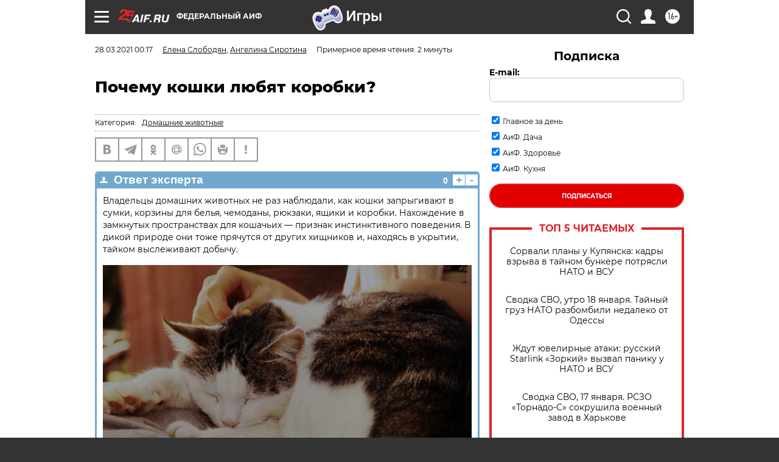

--- FILE ---
content_type: text/html
request_url: https://tns-counter.ru/nc01a**R%3Eundefined*aif_ru/ru/UTF-8/tmsec=aif_ru/370824028***
body_size: -71
content:
720D771D696CB9FFX1768733183:720D771D696CB9FFX1768733183

--- FILE ---
content_type: application/javascript; charset=utf-8
request_url: https://news.mediametrics.ru/cgi-bin/b.fcgi?ac=b&m=js&n=5&v=4&p=h&id=DivID1
body_size: 5989
content:
{
var linkElement = document.createElement('link');
linkElement.setAttribute('rel', 'stylesheet');
linkElement.setAttribute('type', 'text/css');
linkElement.setAttribute('href', "//news.mediametrics.ru/css/w4.css");
document.head.appendChild(linkElement);
function VeiwCode(Data, masView, bn) {
var S='<div style="width:320px; overflow: hidden;" onmouseover="blockMouseOver'+bn+'()" onmouseout="blockMouseOver'+bn+'()">';
S+='<div class="mm_title">Самое интересное в соцсетях</div>';
for(var i=0; i<Data.news.length; i++) {
masView[i]=0;
S+='<div class="article_mm">';
S+='<div class="img" style="background-image: url(\''+Data.news[i].image+'\');cursor:pointer;" onclick="winOpen(\''+Data.news[i].linkclick+'\')"></div>';
S+='<div class="title_mm font_sm_mm" style="cursor:pointer;" onclick="winOpen(\''+Data.news[i].linkclick+'\')">';
S+=Data.news[i].title;
S+='</div>';
S+='</div>';
}
S+='</div>';
var e = document.getElementById('DivID1'); if (e) {e.innerHTML = S; e.id = 'DivID1x'+bn;}
}
var Data37094 = {
"status":1,
"blockview":"//news.mediametrics.ru/cgi-bin/v.fcgi?ac=v&m=gif&t=MTc2ODczMzE3OS4zNzA5NDo5NDk%3d",
"news":[
{"description":"",
"image":"//news.mediametrics.ru/uploads/1762607501blob.jpg",
"imageW":"//news.mediametrics.ru/uploads/1762607501blobw.jpg",
"imageW2":"//news.mediametrics.ru/uploads/1762607501blobw2.jpg",
"linkview":"//news.mediametrics.ru/cgi-bin/v.fcgi?ac=v&m=gif&t=MTc2ODczMzE3OS4zNzA5NTo5NTA%3d",
"linkclick":"//news.mediametrics.ru/cgi-bin/c.fcgi?ac=c&t=MTc2ODczMzE3OS4zNzA5NTo5NTA%3d&u=767aHR0cHM6Ly9tZWRpYW1ldHJpY3MucnUvcmF0aW5nL3J1L2RheS5odG1sP2FydGljbGU9NTc0Mzc4NjA%3d",
"title":"Не ешьте эту готовую еду из магазина: список"},
{"description":"",
"image":"//news.mediametrics.ru/uploads/1762608406blob.jpg",
"imageW":"//news.mediametrics.ru/uploads/1762608406blobw.jpg",
"imageW2":"//news.mediametrics.ru/uploads/1762608406blobw2.jpg",
"linkview":"//news.mediametrics.ru/cgi-bin/v.fcgi?ac=v&m=gif&t=MTc2ODczMzE3OS4zNzA5Njo5NTE%3d",
"linkclick":"//news.mediametrics.ru/cgi-bin/c.fcgi?ac=c&t=MTc2ODczMzE3OS4zNzA5Njo5NTE%3d&u=398aHR0cHM6Ly9tZWRpYW1ldHJpY3MucnUvcmF0aW5nL3J1L2RheS5odG1sP2FydGljbGU9MTY4NDg5MzQ%3d",
"title":"Такую зиму в России никто не ждал: как так?!"},
{"description":"",
"image":"//news.mediametrics.ru/uploads/1762607573blob.jpg",
"imageW":"//news.mediametrics.ru/uploads/1762607573blobw.jpg",
"imageW2":"//news.mediametrics.ru/uploads/1762607573blobw2.jpg",
"linkview":"//news.mediametrics.ru/cgi-bin/v.fcgi?ac=v&m=gif&t=MTc2ODczMzE3OS4zNzA5Nzo5NTI%3d",
"linkclick":"//news.mediametrics.ru/cgi-bin/c.fcgi?ac=c&t=MTc2ODczMzE3OS4zNzA5Nzo5NTI%3d&u=031aHR0cHM6Ly9tZWRpYW1ldHJpY3MucnUvcmF0aW5nL3J1L2RheS5odG1sP2FydGljbGU9MzI3NDU4NDk%3d",
"title":"В ОАЭ произошло жестокое убийство криптомиллионера "},
{"description":"",
"image":"//news.mediametrics.ru/uploads/1762608018blob.jpg",
"imageW":"//news.mediametrics.ru/uploads/1762608018blobw.jpg",
"imageW2":"//news.mediametrics.ru/uploads/1762608018blobw2.jpg",
"linkview":"//news.mediametrics.ru/cgi-bin/v.fcgi?ac=v&m=gif&t=MTc2ODczMzE3OS4zNzA5ODo5NTM%3d",
"linkclick":"//news.mediametrics.ru/cgi-bin/c.fcgi?ac=c&t=MTc2ODczMzE3OS4zNzA5ODo5NTM%3d&u=116aHR0cHM6Ly9tZWRpYW1ldHJpY3MucnUvcmF0aW5nL3J1L2RheS5odG1sP2FydGljbGU9NTc0NjkxMzg%3d",
"title":"В магазинах России ажиотаж из-за этого продукта: что купить? "},
{"description":"",
"image":"//news.mediametrics.ru/uploads/1762543949blob.jpg",
"imageW":"//news.mediametrics.ru/uploads/1762543949blobw.jpg",
"imageW2":"//news.mediametrics.ru/uploads/1762543949blobw2.jpg",
"linkview":"//news.mediametrics.ru/cgi-bin/v.fcgi?ac=v&m=gif&t=MTc2ODczMzE3OS4zNzA5OTo5NTQ%3d",
"linkclick":"//news.mediametrics.ru/cgi-bin/c.fcgi?ac=c&t=MTc2ODczMzE3OS4zNzA5OTo5NTQ%3d&u=861aHR0cHM6Ly9tZWRpYW1ldHJpY3MucnUvcmF0aW5nL3J1L2RheS5odG1sP2FydGljbGU9NTU2MjY4NTk%3d",
"title":"Таких событий не было с 1945: чего ждать всем нам?"}
]
}
var masView37094=[];
var Delay37094=0;
var countV37094=0;
function getGIF37094(url) {
var img = new Image();
img.onload = function() {
countV37094++;
//	console.log('GIF load OK 37094 '+countV37094+'\n');
}
img.src = url;
}
function winOpen(url) {return window.open(url);}
function checkDiv37094(i) {
if (masView37094[i]==-1) {
return 0;
}
var target = document.getElementById('target37094_'+i);
if (!target) {
masView37094[i]=-1;
return 0;
}
var h = (target.getBoundingClientRect().bottom-target.getBoundingClientRect().top)/5;
var w = (target.getBoundingClientRect().right-target.getBoundingClientRect().left)/5;
var targetPosition = {
top: window.pageYOffset + target.getBoundingClientRect().top + h,
left: window.pageXOffset + target.getBoundingClientRect().left + w,
right: window.pageXOffset + target.getBoundingClientRect().right - w,
bottom: window.pageYOffset + target.getBoundingClientRect().bottom - h
};
var windowPosition = {
top: window.pageYOffset,
left: window.pageXOffset,
right: window.pageXOffset + window.innerWidth,
bottom: window.pageYOffset + window.innerHeight
};
if (targetPosition.bottom <= windowPosition.bottom &&
targetPosition.top >= windowPosition.top &&
targetPosition.right <= windowPosition.right &&
targetPosition.left >= windowPosition.left) {
if (masView37094[i]>=5) {
Delay37094 += 25;
setTimeout('getGIF37094("'+Data37094.news[i].linkview+'")', Delay37094);
masView37094[i]=-1;
return 0;
}
masView37094[i]++;
} else {
masView37094[i]=0;
}
return 1;
}
var MouseOver37094=0;
function blockMouseOver37094() {
if (MouseOver37094) return true;
MouseOver37094=1;
getGIF37094(Data37094.blockview);
}
function Visible37094() {
var n=0;
Delay37094=0;
for(var i=0; i<Data37094.news.length; i++) {
if (checkDiv37094(i)>0) n++;
}
if (n>0) setTimeout(Visible37094, 500);
}
if (Data37094.status==1) {
VeiwCode(Data37094, masView37094, '37094');
setTimeout(Visible37094, 250);
}
}


--- FILE ---
content_type: application/javascript
request_url: https://smi2.ru/counter/settings?payload=CIjlARiNmdqFvTM6JDdkZDYxNjhlLTJjZmMtNGVmYS1hYTVkLTZjYjdlOWI4ZjM5ZA&cb=_callbacks____0mkjm2l35
body_size: 1520
content:
_callbacks____0mkjm2l35("[base64]");